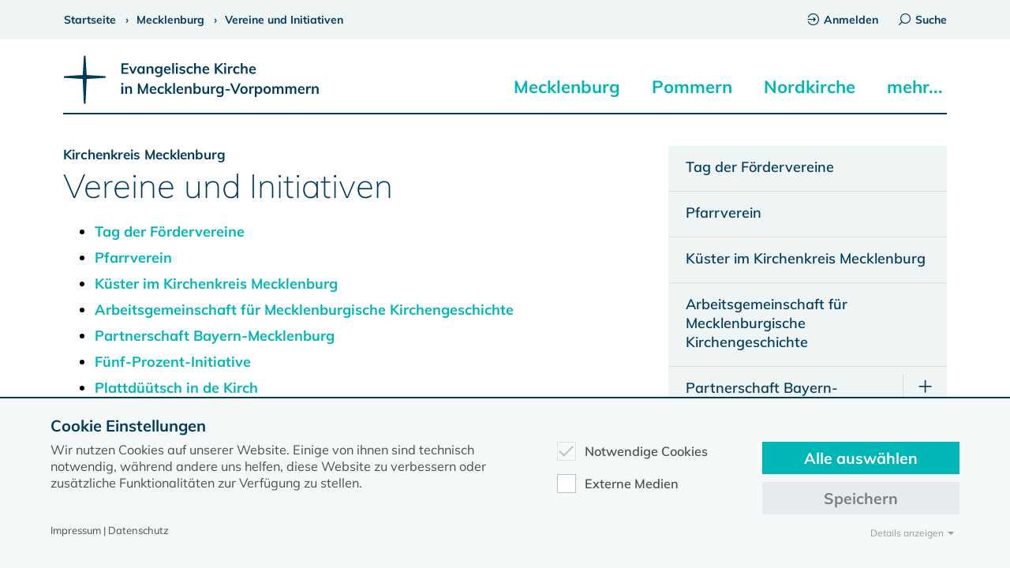

--- FILE ---
content_type: text/html; charset=utf-8
request_url: https://www.kirche-mv.de/mecklenburg/vereine-und-initiativen
body_size: 8737
content:
<!DOCTYPE html>
<html lang=de-DE>
<head>
<meta charset=utf-8>
<title>Vereine und Initiativen</title>
<meta name=generator content="TYPO3 CMS"/>
<meta name=viewport content="width=device-width, initial-scale=1.0"/>
<meta name=robots content="INDEX,FOLLOW,NOODP"/>
<meta name=description content="Kirche MV"/>
<meta name=twitter:card content=summary />
<meta name=language content=de />
<link rel=stylesheet type="text/css" href="/typo3temp/assets/compressed/A.merged-2f3d0cad80957f12c45506ca085f9766-5d4624a1d64465cf436c8174b5a69b44.1766156070.css.pagespeed.cf.ahS3rOz925.css" media=all>
<script src="/typo3temp/assets/compressed/merged-84b6c742e46e65214edd926d4f52e93b-14ae5b1c557e0e7181e18904b25978e4.1765462425.js.pagespeed.jm.r0B4QCxeCQ.js" type="text/javascript"></script>
<link rel=canonical href="https://www.kirche-mv.de/mecklenburg/vereine-und-initiativen"/>
<script type="text/javascript" data-ignore=1>const cookieConsentConfiguration=JSON.parse('{"cookieName":"cookie_consent","expiryDays":365,"hideOnInit":false,"pushConsentToTagManager":false,"containerId":"cookie-consent"}');</script>
<style>.modal{display:none;position:fixed;z-index:1000;top:0;left:0;height:100%;width:100%;background:rgba(255,255,255,.8) url(https://www.kirche-mv.de/fileadmin/template2020/dyna/loader_simple.gif) 50% 50% no-repeat}body.loading .modal{overflow:hidden}body.loading .modal{display:block}</style></head>
<body><noscript><meta HTTP-EQUIV="refresh" content="0;url='https://www.kirche-mv.de/mecklenburg/vereine-und-initiativen?PageSpeed=noscript'" /><style><!--table,div,span,font,p{display:none} --></style><div style="display:block">Please click <a href="https://www.kirche-mv.de/mecklenburg/vereine-und-initiativen?PageSpeed=noscript">here</a> if you are not redirected within a few seconds.</div></noscript>
<header>
<div id=topbar>
<div class=content>
<div class=pure-g>
<div class=pure-u-1>
<div id=breadcrumb>
<span><a href="/startseite" title=www.kirche-mv.de><span>Startseite</span></a></span><span><a href="/mecklenburg" title=Mecklenburg><span>Mecklenburg</span></a></span><span><a href="/mecklenburg/vereine-und-initiativen" title="Vereine und Initiativen"><span>Vereine und Initiativen</span></a></span><script type="application/ld+json">{ "@context": "https://schema.org", "@type": "BreadcrumbList", "itemListElement":[{ "@type": "ListItem", "item": {"@id": "https://www.kirche-mv.de/","name": "www.kirche-mv.de"},"position": 1},{ "@type": "ListItem", "item": {"@id": "https://www.kirche-mv.de/mecklenburg","name": "Mecklenburg"},"position": 2},{ "@type": "ListItem", "item": {"@id": "https://www.kirche-mv.de/mecklenburg/vereine-und-initiativen","name": "Vereine und Initiativen"},"position": 3}] }</script>
</div>
<div id=topbar_content_right>
<a href="/intranet"><span class="icon icon-login"></span>Anmelden</a><a href="#" id=desktop_search_link><span class="icon icon-search"></span>Suche</a>
</div>
</div>
</div>
</div>
</div>
<div class=content>
<div class=pure-g>
<div class=pure-u-1>
<a href="/" title="Dies ist der gemeinsame Internetauftritt des Evangelisch-Lutherischen Kirchenkreises Mecklenburg und des Pommerschen Evangelischen Kirchenkreises in der Evangelisch Lutherischen Kirche in Norddeutschland">
<img src="/fileadmin/template2020/css/img/kirche-mv-logo.svg" alt="Logo Evangelische Kirche in Mecklenburg-Vorpommern" id=logo>
</a>
<div id=mobile_searchbutton>
<form action="/suche" data-suggest="/suche?type=7384" data-suggest-header="Top Treffer" accept-charset=utf-8>
<input class="tx-solr-q js-solr-q tx-solr-suggest tx-solr-suggest-focus form-control" name="tx_solr[q]" id=searchinput_header_x type=search placeholder=Suchbegriff autocomplete=off>
</form>
<div class=search-autocomplete>
<ul>
</ul>
</div>
<span class="icon icon-search"></span>
</div>
<div class=burgerbutton>
<div class=burgerbutton-line></div>
<div class=burgerbutton-line></div>
<div class=burgerbutton-line></div>
</div>
<nav id=navigation_main>
<ul class=menu><li><a href="/mecklenburg">Mecklenburg</a></li><div class=navigation_main_sub_1><a href="/mecklenburg" class=navigation_landingpagelink>Zur Portalseite ›</a><ul class=submenu><li><a href="/mecklenburg/portraet">Porträt</a><div class=navigation_main_sub_2><ul class=submenu><li><a href="/mecklenburg/portraet/adressen">Adressen</a></li><li><a href="/mecklenburg/portraet/zahlen-und-fakten" title="Zahlen und Fakten">Zahlen und Fakten</a></li><li><a href="/mecklenburg/portraet/geschichte" title=Geschichte>Geschichte</a></li><li><a href="/mecklenburg/portraet/nachrichten-aus-mecklenburg" title="Nachrichten aus Mecklenburg">Nachrichten aus Mecklenburg</a></li></ul></div></li><li><a href="/mecklenburg/gemeinden-und-regionen" title="Gemeinden und Regionen">Gemeinden und Regionen</a><div class=navigation_main_sub_2><ul class=submenu><li><a href="/mecklenburg/propstei-neustrelitz">Propstei Neustrelitz</a></li><li><a href="/mecklenburg/propstei-parchim" title="Propstei Parchim">Propstei Parchim</a></li><li><a href="/mecklenburg/propstei-rostock" title="Propstei Rostock">Propstei Rostock</a></li><li><a href="/mecklenburg/propstei-wismar" title="Propstei Wismar">Propstei Wismar</a></li></ul></div></li><li><a href="/mecklenburg/leitung-und-verwaltung" title="Leitung und Verwaltung">Leitung und Verwaltung</a><div class=navigation_main_sub_2><ul class=submenu><li><a href="/mecklenburg/kirchenkreisverwaltung">Kirchenkreisverwaltung</a></li><li><a href="/synode-elkm" title=Kirchenkreissynode>Kirchenkreissynode</a></li><li><a href="/mecklenburg/kirchenkreisrat" title=Kirchenkreisrat>Kirchenkreisrat</a></li><li><a href="/mecklenburg/formulare-und-ordnungen" title="Formulare und Ordnungen">Formulare und Ordnungen</a></li><li><a href="/mecklenburg/proepstinnen-und-proepste" title="Pröpstinnen und Pröpste">Pröpstinnen und Pröpste</a></li><li><a href="/mecklenburg/mitarbeitervertretung" title=Mitarbeitervertretung>Mitarbeitervertretung</a></li><li><a href="/praevention" title="Fachstelle Prävention">Fachstelle Prävention</a></li></ul></div></li><li><a href="/mecklenburg/dienste-und-werke" title="Dienste und Werke">Dienste und Werke</a><div class=navigation_main_sub_2><ul class=submenu><li><a href="/zentrum-kirchlicher-dienste">Zentrum Kirchlicher Dienste</a></li><li><a href="/mecklenburg/dienste-und-werke/diakonie" title=Diakonie>Diakonie</a></li><li><a href="/mecklenburg/dienste-und-werke/seelsorge" title=Seelsorge>Seelsorge</a></li><li><a href="/mecklenburg/dienste-und-werke/stiftungen" title=Stiftungen>Stiftungen</a></li><li><a href="/mecklenburg/dienste-und-werke/tagungs-und-gaestehaeuser" title="Tagungshäuser Mecklenburg">Tagungs- und Gästehäuser</a></li><li><a href="/kirchliche-archive-schwerin" title="Kirchliche Archive Schwerin">Kirchliche Archive Schwerin</a></li><li><a href="/neueslebenimalter" title="Neues Leben im Alter">Neues Leben im Alter</a></li></ul></div></li><li class=active><a href="/mecklenburg/vereine-und-initiativen" title="Vereine und Initiativen">Vereine und Initiativen</a><div class=navigation_main_sub_2><ul class=submenu><li><a href="/tag-der-foerdervereine">Tag der Fördervereine</a></li><li><a href="/pommern/vereine-und-initiativen/pfarrverein" title=Pfarrverein>Pfarrverein</a></li><li><a href="/kuester-mecklenburg" title="Küster im Kirchenkreis Mecklenburg">Küster im Kirchenkreis Mecklenburg</a></li><li><a href="/kirchengeschichte-mecklenburg" title="Arbeitsgemeinschaft für Mecklenburgische Kirchengeschichte">Arbeitsgemeinschaft für Mecklenburgische Kirchengeschichte</a></li><li><a href="/mecklenburg/vereine-und-initiativen/partnerschaft-bayern-mecklenburg" title="Partnerschaft Bayern-Mecklenburg">Partnerschaft Bayern-Mecklenburg</a></li><li><a href="/mecklenburg/vereine-und-initiativen/fuenf-prozent-initiative" title="Fünf-Prozent-Initiative">Fünf-Prozent-Initiative</a></li><li><a href="/plattdeutsch" title="Plattdüütsch in de Kirch">Plattdüütsch in de Kirch</a></li><li><a href="/mecklenburg/vereine-und-initiativen/regionalgruppe-kirchentag" title="Regionalgruppe Kirchentag">Regionalgruppe Kirchentag</a></li><li><a href="/mecklenburg/vereine-und-initiativen/oikocredit-in-mv" title="Oikocredit in MV">Oikocredit in MV</a></li><li><a href="/mecklenburg/vereine-und-initiativen/kirche-staerkt-demokratie" title="Kirche stärkt Demokratie">Kirche stärkt Demokratie</a></li></ul></div></li><li><a href="/mecklenburg/oeffentlichkeitsarbeit" title="Öffentlichkeitsarbeit">Öffentlichkeitsarbeit</a><div class=navigation_main_sub_2><ul class=submenu><li><a href="/mecklenburg/oeffentlichkeitsarbeit/pressemeldungen">Pressemeldungen</a></li><li><a href="/informations-rundbrief" title=Informations-Rundbrief>Informations-Rundbrief</a></li><li><a href="/mecklenburg/nachrufe/archiv-2026" title=Nachrufe>Nachrufe</a></li><li><a href="/mecklenburg/oeffentlichkeitsarbeit/bekanntmachungen" title=Bekanntmachungen>Bekanntmachungen</a></li><li><a href="/mecklenburg/oeffentlichkeitsarbeit/corporate-design" title="Corporate Design">Corporate Design</a></li><li><a href="/kollekten-elkm" title="Kollekten ELKM">Kollekten</a></li></ul></div></li></ul></div><li class=has-sub><a href="/pommern" title=Pommern>Pommern</a><a href="#" class=subopen></a></li><div class=navigation_main_sub_1><a href="/pommern" class=navigation_landingpagelink>Zur Portalseite ›</a><ul class=submenu><li><a href="/pommern/portraet">Porträt</a><div class=navigation_main_sub_2><ul class=submenu><li><a href="/pommern/portraet/adressen">Adressen</a></li><li><a href="/pommern/portraet/zahlen-und-fakten-pek" title="Zahlen und Fakten PEK">Zahlen und Fakten</a></li><li><a href="/pommern/portraet/geschichte" title=Geschichte>Geschichte</a></li><li><a href="/pommern/portraet/nachrichten-aus-pommern" title="Nachrichten aus Pommern">Nachrichten aus Pommern</a></li></ul></div></li><li><a href="/pommern/gemeinden-und-regionen" title="Gemeinden und Regionen">Gemeinden und Regionen</a><div class=navigation_main_sub_2><ul class=submenu><li><a href="/pommern/propstei-demmin">Propstei Demmin</a></li><li><a href="/pommern/propstei-pasewalk" title="Propstei Pasewalk">Propstei Pasewalk</a></li><li><a href="/pommern/propstei-stralsund" title="Propstei Stralsund">Propstei Stralsund</a></li></ul></div></li><li><a href="/pommern/leitung-und-verwaltung" title="Leitung und Verwaltung">Leitung und Verwaltung</a><div class=navigation_main_sub_2><ul class=submenu><li><a href="/pommern/kirchenkreisamt">Kirchenkreisamt</a></li><li><a href="/synode-pek" title=Kirchenkreissynode>Kirchenkreissynode</a></li><li><a href="/pommern/kirchenkreisrat" title=Kirchenkreisrat>Kirchenkreisrat</a></li><li><a href="/pommern/leitung-und-verwaltung/formulare-und-ordnungen" title="Formulare und Ordnungen">Formulare und Ordnungen</a></li><li><a href="/pommern/proepstinnen-und-proepste" title="Pröpstinnen und Pröpste">Pröpstinnen und Pröpste</a></li><li><a href="/pommern/mitarbeitervertretung" title=Mitarbeitervertretung>Mitarbeitervertretung</a></li><li><a href="/pommern/fachstelle-praevention" title="Fachstelle Prävention">Fachstelle Prävention</a></li></ul></div></li><li><a href="/pommern/dienste-und-werke" title="Dienste und Werke">Dienste und Werke</a><div class=navigation_main_sub_2><ul class=submenu><li><a href="/pommern/regionalzentrum">Regionalzentrum kirchlicher Dienste</a></li><li><a href="/pommern/dienste-und-werke/diakonie" title=Diakonie>Diakonie</a></li><li><a href="/pommern/dienste-und-werke/seelsorge" title=Seelsorge>Seelsorge</a></li><li><a href="/pommern/dienste-und-werke/tagungshaeuser-pommern" title="Tagungshäuser-Pommern">Tagungs- und Gästehäuser</a></li><li><a href="/bugenhagenstiftung" title=Johannes-Bugenhagen-Stiftung>Johannes-Bugenhagen-Stiftung</a></li></ul></div></li><li><a href="/pommern/vereine-und-initiativen" title="Vereine und Initiativen">Vereine und Initiativen</a><div class=navigation_main_sub_2><ul class=submenu><li><a href="/pommern/vereine-und-initiativen/foerdervereine">Fördervereine</a></li><li><a href="/pommern/vereine-und-initiativen/pfarrverein" title=Pfarrverein>Pfarrverein</a></li><li><a href="/pommern/vereine-und-initiativen/plattdueuetsch-in-de-kirch-pek" title="Plattdüütsch in de Kirch PEK">Plattdüütsch in de Kirch</a></li><li><a href="/ag-pommersche-kirchengeschichte" title="AG Pommersche Kirchengeschichte">AG Pommersche Kirchengeschichte</a></li><li><a href="/pommern/vereine-und-initiativen/adventskirche-greifswald" title="Adventskirche Greifswald">Adventskirche Greifswald</a></li><li><a href="/mecklenburg/vereine-und-initiativen/oikocredit-in-mv" title="Oikocredit in MV">Oikocredit in MV</a></li></ul></div></li><li><a href="/pommern/oeffentlichkeitsarbeit" title="Öffentlichkeitsarbeit">Öffentlichkeitsarbeit</a><div class=navigation_main_sub_2><ul class=submenu><li><a href="/pommern/oeffentlichkeitsarbeit/pressemeldungen">Pressemeldungen</a></li><li><a href="/pek-post" title="PEK Post">PEK Post</a></li><li><a href="/pommern/nachrufe/archiv-2026" title=Nachrufe>Nachrufe</a></li><li><a href="/pommern/oeffentlichkeitsarbeit/corporate-design-pek" title="Corporate Design PEK">Corporate Design</a></li><li><a href="/pommern/oeffentlichkeitsarbeit/kollekten" title="Kollekten PEK">Kollekten</a></li></ul></div></li></ul></div><li class=has-sub><a href="/nordkirche" title=Nordkirche>Nordkirche</a><a href="#" class=subopen></a></li><div class=navigation_main_sub_1><a href="/nordkirche" class=navigation_landingpagelink>Zur Portalseite ›</a><ul class=submenu><li><a href="/nordkirche/portraet">Porträt</a><div class=navigation_main_sub_2><ul class=submenu><li><a href="/nordkirche/portraet/geschichte">Geschichte der Nordkirche</a></li><li><a href="/nordkirche/portraet/nachrichten-aus-der-nordkirche" title="Nachrichten aus der Nordkirche">Nachrichten aus der Nordkirche</a></li><li><a href="/nordkirche/mitteilungen" title="Nordkirchen Mitteilungen">Nordkirchen Mitteilungen</a></li><li><a href="/nordkirche/amtsblatt" title="Kirchliches Amtsblatt">Kirchliches Amtsblatt</a></li></ul></div></li><li><a href="/nordkirche/bischof-tilman-jeremias" title="Bischof im Sprengel Tilman Jeremias">Bischof im Sprengel</a><div class=navigation_main_sub_2><ul class=submenu><li><a href="/nordkirche/bischof-tilman-jeremias/kontakt-und-mitarbeitende">Kontakt und Mitarbeitende</a></li><li><a href="/nordkirche/bischof-tilman-jeremias/meldungen" title=Meldungen>Meldungen</a></li><li><a href="/nordkirche/bischof-tilman-jeremias/biografie" title=Biografie>Biografie</a></li><li><a href="/nordkirche/altbischoefe-im-sprengel" title="Altbischöfe im Sprengel">Vorgänger (Altbischöfe)</a></li></ul></div></li><li><a href="/nordkirche/leitung-und-verwaltung" title="Leitung und Verwaltung">Leitung und Verwaltung</a><div class=navigation_main_sub_2><ul class=submenu><li><a href="/nordkirche/leitung-und-verwaltung/landeskirchenamt">Landeskirchenamt</a></li><li><a href="/nordkirche/leitung-und-verwaltung/landessynode" title=Landessynode>Landessynode</a></li><li><a href="/nordkirche/leitung-und-verwaltung/kirchenleitung" title=Kirchenleitung>Kirchenleitung</a></li><li><a href="/nordkirche/leitung-und-verwaltung/landesbischoefin" title="Landesbischöfin">Landesbischöfin</a></li><li><a href="/nordkirche/leitung-und-verwaltung/regierungsbeauftragter" title=Regierungsbeauftragter>Regierungsbeauftragter</a></li><li><a href="/nordkirche/leitung-und-verwaltung/pastorenvertretung" title=Pastorenvertretung>Pastorenvertretung</a></li></ul></div></li><li><a href="/nordkirche/dienste-und-werke" title="Dienste und Werke">Dienste und Werke</a><div class=navigation_main_sub_2><ul class=submenu><li><a href="/nordkirche/dienste-und-werke/arbeitsbereich-schulkooperative-arbeit-teo">Arbeitsbereich Schulkooperative Arbeit/TEO</a></li><li><a href="/nordkirche/dienste-und-werke/hauptbereich-generationen-und-geschlechter" title="Hauptbereich Generationen und Geschlechter (Standort Rostock)">Hauptbereich Generationen und Geschlechter</a></li><li><a href="/nordkirche/dienste-und-werke/bibelzentrum-barth" title="Bibelzentrum Barth">Bibelzentrum Barth</a></li><li><a href="/nordkirche/dienste-und-werke/kirchenmusik" title=Kirchenmusik>Kirchenmusik</a></li></ul></div></li></ul></div><li class=has-sub><a title=mehr...>mehr...</a><a href="#" class=subopen></a></li><div class=navigation_main_sub_1><ul class=submenu><li><a href="/glaube">Glaube</a><div class=navigation_main_sub_2><ul class=submenu><li><a href="/glaube/das-kirchenjahr">Das Kirchenjahr</a></li><li><a href="/liturgie" title=Liturgie>Liturgie</a></li><li><a href="/glaube/kunst-und-kirche" title="Kunst und Kirche">Kunst und Kirche</a></li><li><a href="/pilgerwege" title=Pilgerwege>Pilgerwege</a></li><li><a href="/glaube/pilger-kloster-tempzin" title="Pilger-Kloster Tempzin">Pilger-Kloster Tempzin</a></li></ul></div></li><li><a href="/feiern-im-leben" title="Feiern im Leben">Feiern im Leben</a><div class=navigation_main_sub_2><ul class=submenu><li><a href="/feiern-im-leben/taufe">Taufe</a></li><li><a href="/feiern-im-leben/konfirmation" title=Konfirmation>Konfirmation</a></li><li><a href="/feiern-im-leben/trauung-und-hochzeit" title="Trauung und Hochzeit">Trauung und Hochzeit</a></li><li><a href="/feiern-im-leben/beerdigung" title=Beerdigung>Beerdigung</a></li><li><a href="/feiern-im-leben/service-und-materialien" title="Service und Materialien">Service und Materialien</a></li></ul></div></li><li><a href="/urlaubskirche" title=Urlaubskirche>Urlaubskirche</a><div class=navigation_main_sub_2><ul class=submenu><li><a href="/urlaubskirche/kirchenland-mv-app">Kirchenland MV App</a></li><li><a href="/urlaubskirche/wegekirchen" title=Wegekirchen>Wegekirchen</a></li><li><a href="/urlaubskirche/offene-kirchen" title="Offene Kirchen">Offene Kirchen</a></li><li><a href="/spiritueller-sommer-im-norden" title="Spiritueller Sommer im Norden">Spiritueller Sommer im Norden</a></li><li><a href="/pilgerwege" title=Pilgern>Pilgern</a></li><li><a href="/urlaubskirche/wege-protestantischer-kirchraumgestaltung-1" title="Wege protestantischer Kirchraumgestaltung">Wege protestantischer Kirchraumgestaltung</a></li></ul></div></li><li class=special_links><a href="#" class=has_children>Schnellauswahl</a><a href="#" class=subopen></a><div class=navigation_main_sub_2><ul><li><a href="/nachrichten">Nachrichten</a></li><li><a href="/aktuell/veranstaltungen" title="Gottesdienste und Veranstaltungen">Gottesdienste und Veranstaltungen</a></li><li><a href="/stellenausschreibungen" title=Stellenausschreibungen>Stellenausschreibungen</a></li><li><a href="/kirchenzeitung" title=Kirchenzeitung>Kirchenzeitung</a></li><li><a href="/starkestuecke" title="Filmreihe Starke Stücke">Filmreihe Starke Stücke</a></li><li><a href="/klimaschutz" title=Klimaschutz>Klimaschutz</a></li></ul></div></li></ul></div></ul><div id=mobile_menu_additional_links><a href="https://www.kirche-mv.de/intranet"><span class="icon icon-login"></span>Anmelden</a></div>
</nav>
</div>
</div>
</div>
<div class=line></div>
</header>
<article>
<div id=topvisual class=content></div>
<nav class=sidenav_main>
<div class=sidenavigation_dropdown><span class=menutitle>Menü</span><a href="#" class=subopen></a></div>
<ul class=sidenavigation><li><a href="/tag-der-foerdervereine" title="Tag der Fördervereine"><span>Tag der Fördervereine</span></a></li><li><a href="/pommern/vereine-und-initiativen/pfarrverein" title=Pfarrverein><span>Pfarrverein</span></a></li><li><a href="/kuester-mecklenburg" title="Küster im Kirchenkreis Mecklenburg"><span>Küster im Kirchenkreis Mecklenburg</span></a></li><li><a href="/kirchengeschichte-mecklenburg" title="Arbeitsgemeinschaft für Mecklenburgische Kirchengeschichte"><span>Arbeitsgemeinschaft für Mecklenburgische Kirchengeschichte</span></a></li><li class="" id=m9219><a href="/mecklenburg/vereine-und-initiativen/partnerschaft-bayern-mecklenburg" title="Partnerschaft Bayern-Mecklenburg" class=has_children><span>Partnerschaft Bayern-Mecklenburg</span></a><ul><li><a href="/mecklenburg/vereine-und-initiativen/partnerschaft-bayern-mecklenburg/partnerschaften-kirchengemeinden" title=Partnerschaften><span>Partnerschaften</span></a></li><li><a href="/mecklenburg/vereine-und-initiativen/partnerschaft-bayern-mecklenburg/berichte-von-kirchleitungsbegegnungen-bayern-mecklenburg" title="Berichte von Kirchleitungsbegegnungen"><span>Berichte von Kirchleitungsbegegnungen</span></a></li><li><a href="/mecklenburg/vereine-und-initiativen/partnerschaft-bayern-mecklenburg/beispiele-bayern-mecklenburg" title=Beispiele><span>Beispiele</span></a></li><li><a href="/mecklenburg/vereine-und-initiativen/partnerschaft-bayern-mecklenburg/programm-zum-70-jaehrigen-jubilaeum" title="Programm zum 70 jährigen Jubiläum"><span>Programm zum 70 jährigen Jubiläum</span></a></li></ul><a href="#" class=subopen></a></li><li><a href="/mecklenburg/vereine-und-initiativen/fuenf-prozent-initiative" title="Fünf-Prozent-Initiative"><span>Fünf-Prozent-Initiative</span></a></li><li class="" id=m59><a href="/plattdeutsch" title="Plattdüütsch in de Kirch" class=has_children><span>Plattdüütsch in de Kirch</span></a><ul><li><a href="/plattdeutsch/die-bibel-in-plattdeutscher-sprache" title="Die Bibel in plattdeutscher Sprache"><span>Die Bibel in plattdeutscher Sprache</span></a></li><li><a href="/plattdeutsch/plattdeutsche-kirchenlieder-liederdatenbank" title="Plattdeutsche Kirchenlieder - Liederdatenbank"><span>Plattdeutsche Kirchenlieder - Liederdatenbank</span></a></li><li><a href="/plattdeutsch/plattdeutsche-gebete" title="Plattdeutsche Gebete"><span>Plattdeutsche Gebete</span></a></li><li><a href="/plattdeutsch/plattdeutsche-andachten" title="Plattdeutsche Andachten"><span>Plattdeutsche Andachten</span></a></li><li><a href="/plattdeutsch/plattdeutsche-predigten" title="Plattdeutsche Predigten"><span>Plattdeutsche Predigten</span></a></li><li><a href="/plattdeutsch/plattdeutsche-liturgie" title="Plattdeutsche Liturgie"><span>Plattdeutsche Liturgie</span></a></li><li><a href="/plattdeutsch/plattdeutsche-hoerbeispiele" title="Plattdeutsche Hörbeispiele"><span>Plattdeutsche Hörbeispiele</span></a></li><li><a href="/plattdeutsch/plattdeutsche-texte-zum-vorlesen-und-krippenspiele" title="Plattdeutsche Texte zum Vorlesen und Krippenspiele"><span>Plattdeutsche Texte zum Vorlesen und Krippenspiele</span></a></li><li><a href="/plattdeutsch/plattdeutsches-lektionar" title="Plattdeutsches Lektionar"><span>Plattdeutsches Lektionar</span></a></li><li><a href="/plattdeutsch/mitwirkende-gesucht" title="Mitwirkende gesucht"><span>Mitwirkende gesucht</span></a></li></ul><a href="#" class=subopen></a></li><li><a href="/mecklenburg/vereine-und-initiativen/regionalgruppe-kirchentag" title="Regionalgruppe Kirchentag"><span>Regionalgruppe Kirchentag</span></a></li><li><a href="/mecklenburg/vereine-und-initiativen/oikocredit-in-mv" title="Oikocredit in MV"><span>Oikocredit in MV</span></a></li><li><a href="/mecklenburg/vereine-und-initiativen/kirche-staerkt-demokratie" title="Kirche stärkt Demokratie"><span>Kirche stärkt Demokratie</span></a></li></ul>
</nav>
<div class=content>
<div class=pure-g>
<div class="pure-u-1 pure-u-lg-2-3">
<!--TYPO3SEARCH_begin-->
<div id=c41386 class=frame><header class="h-41386 "><h1><span>Kirchenkreis Mecklenburg </span>Vereine und Initiativen
</h1></header></div>
<div id=c41387 class=frame><ul><li><a href="/tag-der-foerdervereine" title="Tag der Fördervereine"><span>Tag der Fördervereine</span></a></li><li><a href="/pommern/vereine-und-initiativen/pfarrverein" title=Pfarrverein><span>Pfarrverein</span></a></li><li><a href="/kuester-mecklenburg" title="Küster im Kirchenkreis Mecklenburg"><span>Küster im Kirchenkreis Mecklenburg</span></a></li><li><a href="/kirchengeschichte-mecklenburg" title="Arbeitsgemeinschaft für Mecklenburgische Kirchengeschichte"><span>Arbeitsgemeinschaft für Mecklenburgische Kirchengeschichte</span></a></li><li><a href="/mecklenburg/vereine-und-initiativen/partnerschaft-bayern-mecklenburg" title="Partnerschaft Bayern-Mecklenburg"><span>Partnerschaft Bayern-Mecklenburg</span></a></li><li><a href="/mecklenburg/vereine-und-initiativen/fuenf-prozent-initiative" title="Fünf-Prozent-Initiative"><span>Fünf-Prozent-Initiative</span></a></li><li><a href="/plattdeutsch" title="Plattdüütsch in de Kirch"><span>Plattdüütsch in de Kirch</span></a></li><li><a href="/mecklenburg/vereine-und-initiativen/regionalgruppe-kirchentag" title="Regionalgruppe Kirchentag"><span>Regionalgruppe Kirchentag</span></a></li><li><a href="/mecklenburg/vereine-und-initiativen/oikocredit-in-mv" title="Oikocredit in MV"><span>Oikocredit in MV</span></a></li><li><a href="/mecklenburg/vereine-und-initiativen/kirche-staerkt-demokratie" title="Kirche stärkt Demokratie"><span>Kirche stärkt Demokratie</span></a></li></ul></div>
<!--TYPO3SEARCH_end-->
</div>
<div class="pure-u-1 pure-u-lg-1-3">
<div class=fixed_column_right>
<nav>
<ul class=sidenavigation><li><a href="/tag-der-foerdervereine" title="Tag der Fördervereine"><span>Tag der Fördervereine</span></a></li><li><a href="/pommern/vereine-und-initiativen/pfarrverein" title=Pfarrverein><span>Pfarrverein</span></a></li><li><a href="/kuester-mecklenburg" title="Küster im Kirchenkreis Mecklenburg"><span>Küster im Kirchenkreis Mecklenburg</span></a></li><li><a href="/kirchengeschichte-mecklenburg" title="Arbeitsgemeinschaft für Mecklenburgische Kirchengeschichte"><span>Arbeitsgemeinschaft für Mecklenburgische Kirchengeschichte</span></a></li><li class="" id=m9219><a href="/mecklenburg/vereine-und-initiativen/partnerschaft-bayern-mecklenburg" title="Partnerschaft Bayern-Mecklenburg" class=has_children><span>Partnerschaft Bayern-Mecklenburg</span></a><ul><li><a href="/mecklenburg/vereine-und-initiativen/partnerschaft-bayern-mecklenburg/partnerschaften-kirchengemeinden" title=Partnerschaften><span>Partnerschaften</span></a></li><li><a href="/mecklenburg/vereine-und-initiativen/partnerschaft-bayern-mecklenburg/berichte-von-kirchleitungsbegegnungen-bayern-mecklenburg" title="Berichte von Kirchleitungsbegegnungen"><span>Berichte von Kirchleitungsbegegnungen</span></a></li><li><a href="/mecklenburg/vereine-und-initiativen/partnerschaft-bayern-mecklenburg/beispiele-bayern-mecklenburg" title=Beispiele><span>Beispiele</span></a></li><li><a href="/mecklenburg/vereine-und-initiativen/partnerschaft-bayern-mecklenburg/programm-zum-70-jaehrigen-jubilaeum" title="Programm zum 70 jährigen Jubiläum"><span>Programm zum 70 jährigen Jubiläum</span></a></li></ul><a href="#" class=subopen></a></li><li><a href="/mecklenburg/vereine-und-initiativen/fuenf-prozent-initiative" title="Fünf-Prozent-Initiative"><span>Fünf-Prozent-Initiative</span></a></li><li class="" id=m59><a href="/plattdeutsch" title="Plattdüütsch in de Kirch" class=has_children><span>Plattdüütsch in de Kirch</span></a><ul><li><a href="/plattdeutsch/die-bibel-in-plattdeutscher-sprache" title="Die Bibel in plattdeutscher Sprache"><span>Die Bibel in plattdeutscher Sprache</span></a></li><li><a href="/plattdeutsch/plattdeutsche-kirchenlieder-liederdatenbank" title="Plattdeutsche Kirchenlieder - Liederdatenbank"><span>Plattdeutsche Kirchenlieder - Liederdatenbank</span></a></li><li><a href="/plattdeutsch/plattdeutsche-gebete" title="Plattdeutsche Gebete"><span>Plattdeutsche Gebete</span></a></li><li><a href="/plattdeutsch/plattdeutsche-andachten" title="Plattdeutsche Andachten"><span>Plattdeutsche Andachten</span></a></li><li><a href="/plattdeutsch/plattdeutsche-predigten" title="Plattdeutsche Predigten"><span>Plattdeutsche Predigten</span></a></li><li><a href="/plattdeutsch/plattdeutsche-liturgie" title="Plattdeutsche Liturgie"><span>Plattdeutsche Liturgie</span></a></li><li><a href="/plattdeutsch/plattdeutsche-hoerbeispiele" title="Plattdeutsche Hörbeispiele"><span>Plattdeutsche Hörbeispiele</span></a></li><li><a href="/plattdeutsch/plattdeutsche-texte-zum-vorlesen-und-krippenspiele" title="Plattdeutsche Texte zum Vorlesen und Krippenspiele"><span>Plattdeutsche Texte zum Vorlesen und Krippenspiele</span></a></li><li><a href="/plattdeutsch/plattdeutsches-lektionar" title="Plattdeutsches Lektionar"><span>Plattdeutsches Lektionar</span></a></li><li><a href="/plattdeutsch/mitwirkende-gesucht" title="Mitwirkende gesucht"><span>Mitwirkende gesucht</span></a></li></ul><a href="#" class=subopen></a></li><li><a href="/mecklenburg/vereine-und-initiativen/regionalgruppe-kirchentag" title="Regionalgruppe Kirchentag"><span>Regionalgruppe Kirchentag</span></a></li><li><a href="/mecklenburg/vereine-und-initiativen/oikocredit-in-mv" title="Oikocredit in MV"><span>Oikocredit in MV</span></a></li><li><a href="/mecklenburg/vereine-und-initiativen/kirche-staerkt-demokratie" title="Kirche stärkt Demokratie"><span>Kirche stärkt Demokratie</span></a></li></ul>
</nav>
</div>
</div>
</div>
</div>
</article>
<div id=backtotop></div>
<footer>
<nav id=navigation_footer>
<div class=content>
<div class=pure-g>
<div class="pure-u-1 pure-u-sm-1-2 pure-u-md-1-3 pure-u-lg-1-5">
<a href=mecklenburg class=navigation_footer_subtitle>Mecklenburg</a><ul><li><a href="/mecklenburg/portraet">Porträt</a></li><li><a href="/mecklenburg/gemeinden-und-regionen" title="Gemeinden und Regionen">Gemeinden und Regionen</a></li><li><a href="/mecklenburg/leitung-und-verwaltung" title="Leitung und Verwaltung">Leitung und Verwaltung</a></li><li><a href="/mecklenburg/dienste-und-werke" title="Dienste und Werke">Dienste und Werke</a></li><li><a href="/mecklenburg/vereine-und-initiativen" title="Vereine und Initiativen">Vereine und Initiativen</a></li><li><a href="/mecklenburg/oeffentlichkeitsarbeit" title="Öffentlichkeitsarbeit">Öffentlichkeitsarbeit</a></li></ul>
</div>
<div class="pure-u-1 pure-u-sm-1-2 pure-u-md-1-3 pure-u-lg-1-5">
<a href=pommern class=navigation_footer_subtitle>Pommern</a><ul><li><a href="/pommern/portraet">Porträt</a></li><li><a href="/pommern/gemeinden-und-regionen" title="Gemeinden und Regionen">Gemeinden und Regionen</a></li><li><a href="/pommern/leitung-und-verwaltung" title="Leitung und Verwaltung">Leitung und Verwaltung</a></li><li><a href="/pommern/dienste-und-werke" title="Dienste und Werke">Dienste und Werke</a></li><li><a href="/pommern/vereine-und-initiativen" title="Vereine und Initiativen">Vereine und Initiativen</a></li><li><a href="/pommern/oeffentlichkeitsarbeit" title="Öffentlichkeitsarbeit">Öffentlichkeitsarbeit</a></li></ul>
</div>
<div class="pure-u-1 pure-u-sm-1-2 pure-u-md-1-3 pure-u-lg-1-5">
<a href=nordkirche class=navigation_footer_subtitle>Nordkirche</a><ul><li><a href="/nordkirche/portraet">Porträt</a></li><li><a href="/nordkirche/bischof-tilman-jeremias" title="Bischof im Sprengel Tilman Jeremias">Bischof im Sprengel</a></li><li><a href="/nordkirche/leitung-und-verwaltung" title="Leitung und Verwaltung">Leitung und Verwaltung</a></li><li><a href="/nordkirche/dienste-und-werke" title="Dienste und Werke">Dienste und Werke</a></li></ul>
</div>
<div class="pure-u-1 pure-u-sm-1-2 pure-u-md-1-3 pure-u-lg-1-5">
<a href="#" class=navigation_footer_subtitle>Mehr</a><ul><li><a href="/glaube">Glaube</a></li><li><a href="/feiern-im-leben" title="Feiern im Leben">Feiern im Leben</a></li><li><a href="/urlaubskirche" title=Urlaubskirche>Urlaubskirche</a></li></ul>
</div>
<div class="pure-u-1 pure-u-sm-1-2 pure-u-md-1-3 pure-u-lg-1-5">
<a href="#" class=navigation_footer_subtitle></a><ul><li><a href="/nachrichten">Nachrichten</a></li><li><a href="/aktuell/veranstaltungen" title="Gottesdienste und Veranstaltungen">Gottesdienste und Veranstaltungen</a></li><li><a href="/stellenausschreibungen" title=Stellenausschreibungen>Stellenausschreibungen</a></li><li><a href="/service/remote-unterstuetzung-teamviewer" title="Remote-Unterstützung">Remote-Unterstützung</a></li></ul>
</div>
</div>
</div>
</nav>
<div id=footer_dark>
<div id=navigation_meta>
<ul><li><a href="/kontakt">Kontakt</a></li><li><a href="/datenschutz" title=Datenschutz>Datenschutz</a></li><li><a href="/impressum" title=Impressum>Impressum</a></li></ul>
</div>
<span class="icon icon-kirche-mv"></span>Evangelische Kirche in Mecklenburg-Vorpommern © 2026
</div>
</footer>
<script id=powermail_conditions_container data-condition-uri="https://www.kirche-mv.de/mecklenburg/vereine-und-initiativen?type=3132"></script>
<script type="text/javascript">var _paq=_paq||[];_paq.push(['trackPageView']);_paq.push(['enableLinkTracking']);(function(){var u="//statistik.toaserver.de/";_paq.push(['setTrackerUrl',u+'matomo.php']);_paq.push(['setSiteId','8']);var d=document,g=d.createElement('script'),s=d.getElementsByTagName('script')[0];g.type='text/javascript';g.async=true;g.defer=true;g.src=u+'piwik.js';s.parentNode.insertBefore(g,s);})();</script>
<div class=modal></div>
<script>$body=$("body");$(document).on({submit:function(){$body.addClass("loading");}});</script>
<script src="/typo3temp/assets/compressed/merged-64f03cb77c7525830843337c41a7e442-ed5b0f2052020f445cb2bde34a3d6ec7.1752558668.js.pagespeed.jm.6AwvpU5Jlt.js" type="text/javascript"></script>
<script src="/typo3temp/assets/compressed/merged-08ea3af8eeb05da1a023d58ca302ba9d-872fa21fea92f6d53e6ed4ad5e6071c6.1768991871.js.pagespeed.jm.7hNEiZa-XL.js" type="text/javascript"></script>
<div id=cookie-consent class=cookie-consent-container style="display: none;">
<div class=consent-modal>
<strong class=cookie-headline>Cookie Einstellungen</strong>
<div class=hint><p>Wir nutzen Cookies auf unserer Website. Einige von ihnen sind technisch notwendig, während andere uns helfen, diese Website zu verbessern oder zusätzliche Funktionalitäten zur Verfügung zu stellen.</p></div>
<form autocomplete=off action="/?tx_mindshapecookieconsent_consent%5Baction%5D=consent&amp;tx_mindshapecookieconsent_consent%5Bcontroller%5D=Consent&amp;type=8641&amp;cHash=aa8b8bcb3d73335c1d9a7ad590a933e0" method=post>
<div>
<input type=hidden name="tx_mindshapecookieconsent_consent[__referrer][@extension]" value=""/>
<input type=hidden name="tx_mindshapecookieconsent_consent[__referrer][@controller]" value=Standard />
<input type=hidden name="tx_mindshapecookieconsent_consent[__referrer][@action]" value="consent/Modal"/>
<input type=hidden name="tx_mindshapecookieconsent_consent[__referrer][arguments]" value=YTowOnt94efa3fb9154bda8c51e05198e773662ad49b9377 />
<input type=hidden name="tx_mindshapecookieconsent_consent[__referrer][@request]" value="a:3:{s:10:&quot;@extension&quot;;N;s:11:&quot;@controller&quot;;s:8:&quot;Standard&quot;;s:7:&quot;@action&quot;;s:13:&quot;consent/Modal&quot;;}6d95d6d1276a16424bc7a4a7fccfe16cfeb86371"/>
<input type=hidden name="tx_mindshapecookieconsent_consent[__trustedProperties]" value="a:1:{s:7:&quot;consent&quot;;a:4:{s:13:&quot;isAjaxRequest&quot;;i:1;s:10:&quot;currentUrl&quot;;i:1;s:9:&quot;selectAll&quot;;i:1;s:13:&quot;cookieOptions&quot;;a:2:{i:0;i:1;i:1;i:1;}}}c7439f75cac61cc5be99b8a64a73463b048ae295"/>
</div>
<input class=is-ajax type=hidden name="tx_mindshapecookieconsent_consent[consent][isAjaxRequest]" value=0 />
<input type=hidden name="tx_mindshapecookieconsent_consent[consent][currentUrl]" value="https://www.kirche-mv.de/mecklenburg/vereine-und-initiativen"/>
<ul class=options>
<li>
<label for=modal-option-necessary class=label>
<input id=modal-option-necessary class=option-necessary type=checkbox checked disabled>
Notwendige Cookies
<span class=checkmark></span>
</label>
</li>
<li>
<label for=modal-option-6 class=label>
<input id=modal-option-6 class=option type=checkbox value=6>
Externe Medien
<span class=checkmark></span>
</label>
</li>
</ul>
<div class="buttons text-center">
<button class="select-all btn btn--primary" type=submit name="tx_mindshapecookieconsent_consent[consent][selectAll]" value=1>
Alle auswählen
</button>
<button class="save btn btn--secondary" type=submit name="tx_mindshapecookieconsent_consent[consent][selectAll]" value=0>
Speichern
</button>
</div>
<a href="#" class="show-details text-center">
<span class=more>Details anzeigen</span>
<span class=less>Details ausblenden</span>
</a>
<div class=details>
<div class=detail>
<div class=option-wrapper>
<strong class=option-headline>Notwendige Cookies</strong>
<p>Notwendige Cookies ermöglichen grundlegende Funktionen und sind für die einwandfreie Funktion der Website erforderlich.</p>
<div class=necessary-cookieoptions>
<div class=option-detail-wrapper>
<div class="option-detail cookie-option">
<label for=modal-cookieoption-4 class=label>
<input id=modal-cookieoption-4 type=checkbox checked disabled>
Einverständnis-Cookie
<span class=checkmark></span>
</label>
</div>
<div class="option-detail option-name">
<strong class=option-title>Name:</strong>
<span class=option-value>cookie_consent</span>
</div>
<div class="option-detail option-purpose">
<strong class=option-title>Zweck:</strong>
<span class=option-value>Dieser Cookie speichert die ausgewählten Einverständnis-Optionen des Benutzers</span>
</div>
<div class="option-detail option-duration">
<strong class=option-title>Cookie Laufzeit:</strong>
<span class=option-value>1 Jahr</span>
</div>
</div>
</div>
</div>
<div class=option-wrapper>
<strong class=option-headline>Externe Medien</strong>
<p>Um Inhalte von Videoplattformen und Social Media Plattformen anzeigen zu können, werden von diesen externen Medien Cookies gesetzt.</p>
<div class=cookieoptions data-parent="#modal-option-6">
<div class=option-detail-wrapper>
<div class="option-detail cookie-option">
<label for=modal-cookieoption-youtube class=label>
<input type=hidden name="tx_mindshapecookieconsent_consent[consent][cookieOptions]" value=""/><input data-identifier=youtube id=modal-cookieoption-youtube type=checkbox name="tx_mindshapecookieconsent_consent[consent][cookieOptions][]" value=5 />
YouTube
<span class=checkmark></span>
</label>
</div>
</div>
<div class=option-detail-wrapper>
<div class="option-detail cookie-option">
<label for=modal-cookieoption-vimeo class=label>
<input data-identifier=vimeo id=modal-cookieoption-vimeo type=checkbox name="tx_mindshapecookieconsent_consent[consent][cookieOptions][]" value=6 />
Vimeo
<span class=checkmark></span>
</label>
</div>
</div>
</div>
</div>
</div>
</div>
</form>
<small class="footer-links text-center">
Impressum&nbsp;|&nbsp;Datenschutz
</small>
</div>
</div>
</body>
</html>